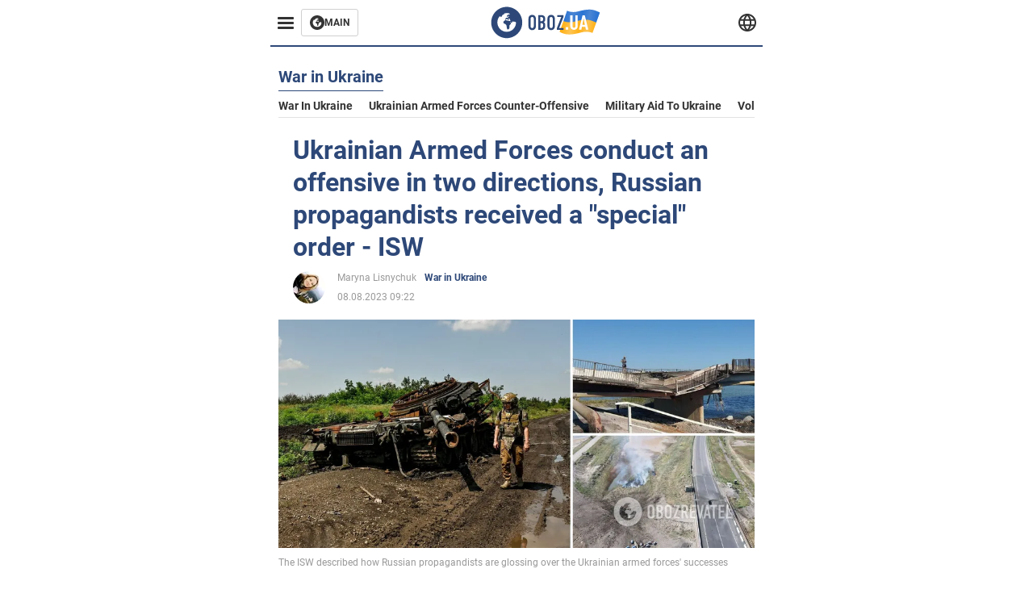

--- FILE ---
content_type: application/x-javascript; charset=utf-8
request_url: https://servicer.idealmedia.io/1314044/1?sessionId=6977883b-0911b&sessionPage=1&sessionNumberWeek=1&sessionNumber=1&cbuster=1769441339209299634361&pvid=1ac2180b-6abb-45e8-920c-017804bda592&implVersion=11&lct=1763554920&mp4=1&ap=1&consentStrLen=0&wlid=f34e03ff-ae56-4995-9715-df535cee9438&uniqId=0e640&niet=4g&nisd=false&evt=%5B%7B%22event%22%3A1%2C%22methods%22%3A%5B1%2C2%5D%7D%2C%7B%22event%22%3A2%2C%22methods%22%3A%5B1%2C2%5D%7D%5D&pv=5&jsv=es6&dpr=1&hashCommit=cbd500eb&tfre=2199&scale_metric_1=64.00&scale_metric_2=258.06&scale_metric_3=100.00&w=590&h=358&tl=150&tlp=1,2,3&sz=191x338&szp=1,2,3&szl=1,2,3&cxurl=https%3A%2F%2Feng.obozrevatel.com%2Fsection-war%2Fnews-ukrainian-armed-forces-conduct-an-offensive-in-two-directions-russian-propagandists-received-a-special-order-isw-08-08-2023.html&ref=&lu=https%3A%2F%2Feng.obozrevatel.com%2Fsection-war%2Fnews-ukrainian-armed-forces-conduct-an-offensive-in-two-directions-russian-propagandists-received-a-special-order-isw-08-08-2023.html
body_size: 1343
content:
var _mgq=_mgq||[];
_mgq.push(["IdealmediaLoadGoods1314044_0e640",[
["naijanews.com","11947025","1","Careless Of Me To Think I Could Trust Everyone","Priscilla Calls Out Individual Who Stole Her Jewellry During Wedding","0","","","","Iaz3lfOeYhLBExae7GXnwJKQIKinjdQo0_XVwkHC2mhW32mqFaEroYc6tXZvrMC6JP9NESf5a0MfIieRFDqB_Kldt0JdlZKDYLbkLtP-Q-VMuAzagrFVtQE2Ue-yEIf0",{"i":"https://s-img.idealmedia.io/n/11947025/492x277/18x0x1044x587/aHR0cDovL2ltZ2hvc3RzLmNvbS90Lzg3OTI4My9hNmU3ZTQ3NzM0M2JmODYzZDkxNmQ5ZjU1YzNlYTc1Ni5qcGVn.webp?v=1769441339-OVmUuzCuDoQIsFleGgKtKhVmW6yZX-yYO6f6VNd4g-U","l":"https://clck.idealmedia.io/pnews/11947025/i/30350/pp/1/1?h=Iaz3lfOeYhLBExae7GXnwJKQIKinjdQo0_XVwkHC2mhW32mqFaEroYc6tXZvrMC6JP9NESf5a0MfIieRFDqB_Kldt0JdlZKDYLbkLtP-Q-VMuAzagrFVtQE2Ue-yEIf0&utm_campaign=english.obozrevatel.ua&utm_source=english.obozrevatel.ua&utm_medium=referral&rid=bc5739d0-facb-11f0-bd74-d404e6f98490&tt=Direct&att=3&afrd=32&iv=11&ct=1&gdprApplies=0&muid=q0qXK_6OzGs7&st=-300&mp4=1&h2=RGCnD2pppFaSHdacZpvmnkBeW2ZlxSeKZcqc_ngXOCDqUd95bTSEBwmXOMB8XK7TM8dlWIbS3nIO0WHBO3OFMg**","adc":[],"sdl":0,"dl":"","category":"Шоу-бизнес","dbbr":0,"bbrt":0,"type":"e","media-type":"static","clicktrackers":[],"cta":"Learn more","cdt":"","tri":"bc5787f5-facb-11f0-bd74-d404e6f98490","crid":"11947025"}],
["naijanews.com","11956361","1","Flavour Fires Back At Critic Over Support For Igbo Artistes","Popular Highlife And Afrobeats Singer Flavour Has Reacted To An Online Accusation That He Neglects Upcoming Igbo Musicians. Naija News Reports That Issue","0","","","","Iaz3lfOeYhLBExae7GXnwCllDHRVBVzoe3tuF1QrGKFM230edfKDfA1bXBnoRRs_JP9NESf5a0MfIieRFDqB_Kldt0JdlZKDYLbkLtP-Q-UIQNq-_PwbG-EfuJnLhMFy",{"i":"https://s-img.idealmedia.io/n/11956361/492x277/0x0x1079x607/aHR0cDovL2ltZ2hvc3RzLmNvbS90Lzg3OTI4My9jOWEwOTAwNjMxNzQ4YTkzNWM4NWFkMjg5ZDAwNjE5Ni5qcGVn.webp?v=1769441339-rFq-JXvLMkGFMiDp19kJ7vBo1f99q_CPNlesya4fauQ","l":"https://clck.idealmedia.io/pnews/11956361/i/30350/pp/2/1?h=Iaz3lfOeYhLBExae7GXnwCllDHRVBVzoe3tuF1QrGKFM230edfKDfA1bXBnoRRs_JP9NESf5a0MfIieRFDqB_Kldt0JdlZKDYLbkLtP-Q-UIQNq-_PwbG-EfuJnLhMFy&utm_campaign=english.obozrevatel.ua&utm_source=english.obozrevatel.ua&utm_medium=referral&rid=bc5739d0-facb-11f0-bd74-d404e6f98490&tt=Direct&att=3&afrd=32&iv=11&ct=1&gdprApplies=0&muid=q0qXK_6OzGs7&st=-300&mp4=1&h2=RGCnD2pppFaSHdacZpvmnkBeW2ZlxSeKZcqc_ngXOCDqUd95bTSEBwmXOMB8XK7TM8dlWIbS3nIO0WHBO3OFMg**","adc":[],"sdl":0,"dl":"","category":"Шоу-бизнес","dbbr":0,"bbrt":0,"type":"e","media-type":"static","clicktrackers":[],"cta":"Learn more","cdt":"","tri":"bc5787fb-facb-11f0-bd74-d404e6f98490","crid":"11956361"}],
["naijanews.com","11947265","1","Phyna Reveals Why She Won’t Advise Anyone To Go For BBNaija","The Show Has Lost Credibility","0","","","","Iaz3lfOeYhLBExae7GXnwCnnW92RW4aKLZ7b782O5IG6oroyFQym5XOSLyBYsDSpJP9NESf5a0MfIieRFDqB_Kldt0JdlZKDYLbkLtP-Q-WFONIgIhJHwLqIb5WZSaqW",{"i":"https://s-img.idealmedia.io/n/11947265/492x277/14x0x1060x596/aHR0cDovL2ltZ2hvc3RzLmNvbS90LzIwMjYtMDEvODc5MjgzLzQ0ZTUxZGYwYmU5MDAwMGIyZWUzMmIyNjlhMjg3MjlmLmpwZWc.webp?v=1769441339-H9ADlUqdVo1jVpdUHpjKL0pLJ-ZLUpghr3Fnb8MaedY","l":"https://clck.idealmedia.io/pnews/11947265/i/30350/pp/3/1?h=Iaz3lfOeYhLBExae7GXnwCnnW92RW4aKLZ7b782O5IG6oroyFQym5XOSLyBYsDSpJP9NESf5a0MfIieRFDqB_Kldt0JdlZKDYLbkLtP-Q-WFONIgIhJHwLqIb5WZSaqW&utm_campaign=english.obozrevatel.ua&utm_source=english.obozrevatel.ua&utm_medium=referral&rid=bc5739d0-facb-11f0-bd74-d404e6f98490&tt=Direct&att=3&afrd=32&iv=11&ct=1&gdprApplies=0&muid=q0qXK_6OzGs7&st=-300&mp4=1&h2=RGCnD2pppFaSHdacZpvmnkBeW2ZlxSeKZcqc_ngXOCDqUd95bTSEBwmXOMB8XK7TM8dlWIbS3nIO0WHBO3OFMg**","adc":[],"sdl":0,"dl":"","category":"Шоу-бизнес","dbbr":0,"bbrt":0,"type":"e","media-type":"static","clicktrackers":[],"cta":"Learn more","cdt":"","tri":"bc5787fc-facb-11f0-bd74-d404e6f98490","crid":"11947265"}],],
{"awc":{},"dt":"desktop","ts":"","tt":"Direct","isBot":1,"h2":"RGCnD2pppFaSHdacZpvmnkBeW2ZlxSeKZcqc_ngXOCDqUd95bTSEBwmXOMB8XK7TM8dlWIbS3nIO0WHBO3OFMg**","ats":0,"rid":"bc5739d0-facb-11f0-bd74-d404e6f98490","pvid":"1ac2180b-6abb-45e8-920c-017804bda592","iv":11,"brid":32,"muidn":"q0qXK_6OzGs7","dnt":2,"cv":2,"afrd":296,"consent":true,"adv_src_id":39175}]);
_mgqp();
